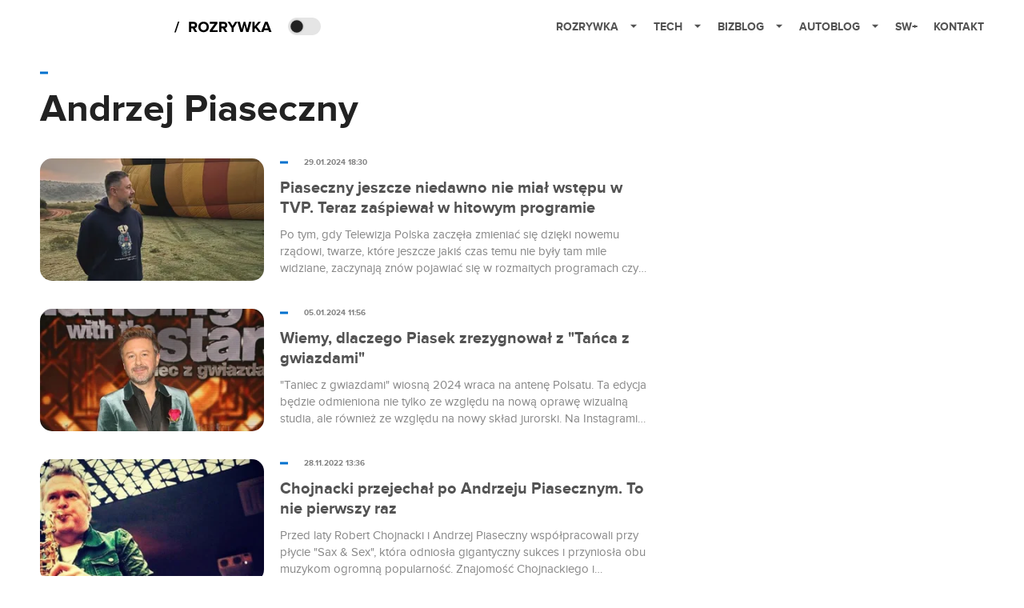

--- FILE ---
content_type: text/html; charset=utf-8
request_url: https://rozrywka.spidersweb.pl/tag/andrzej-piaseczny
body_size: 11076
content:
<!DOCTYPE html><html lang="pl"><head><meta charSet="utf-8"/><meta name="viewport" content="width=device-width"/><title>Andrzej Piaseczny</title><meta name="description"/><meta name="og:locale" content="pl_PL"/><meta name="og:type" content="object"/><meta name="og:title" content="Andrzej Piaseczny"/><meta name="og:description"/><meta name="og:url" content="https://rozrywka.spidersweb.pl/tag/andrzej-piaseczny"/><meta name="og:site_name" content="Rozrywka Spider&amp;#039;s Web - Cyfrowy styl życia"/><link rel="canonical" href="https://rozrywka.spidersweb.pl/tag/andrzej-piaseczny"/><link rel="icon" type="image/png" href="https://cdn-rb.spidersweb.pl/2021/03/16x16px.png?v=0" sizes="16x16"/><link rel="icon" type="image/png" href="https://cdn-rb.spidersweb.pl/2021/03/32x32px.png?v=0" sizes="32x32"/><link rel="icon" type="image/png" href="https://cdn-rb.spidersweb.pl/2021/03/192x192px-transparent-2.png?v=0" sizes="192x192"/><link rel="apple-touch-icon" href="https://cdn-rb.spidersweb.pl/2021/03/192x192px-2.png?v=0" sizes="192x192"/><link rel="alternate" type="application/atom+xml" href="https://rozrywka.spidersweb.pl/api/feed/feed-gn"/><link rel="alternate" type="application/atom+xml" href="https://rozrywka.spidersweb.pl/api/feed/feed-gn?cat=andrzej-piaseczny"/><meta name="next-head-count" content="17"/><link rel="preload" href="/_next/static/css/0296ef4eb36d5f15.css" as="style"/><link rel="stylesheet" href="/_next/static/css/0296ef4eb36d5f15.css" data-n-g=""/><link rel="preload" href="/_next/static/css/0198a8dac508070c.css" as="style"/><link rel="stylesheet" href="/_next/static/css/0198a8dac508070c.css" data-n-p=""/><noscript data-n-css=""></noscript><script defer="" nomodule="" src="/_next/static/chunks/polyfills-42372ed130431b0a.js"></script><script defer="" src="/_next/static/chunks/7651.094b0872167aa958.js"></script><script defer="" src="/_next/static/chunks/4838.5d0a8e4ab2a91238.js"></script><script defer="" src="/_next/static/chunks/2561.9ff80dfe06bf856d.js"></script><script src="/_next/static/chunks/webpack-d58bc8e1ca2b3f8d.js" defer=""></script><script src="/_next/static/chunks/framework-978a6051e6d0c57a.js" defer=""></script><script src="/_next/static/chunks/main-26249c63faca9158.js" defer=""></script><script src="/_next/static/chunks/pages/_app-846ae32e2621a9c1.js" defer=""></script><script src="/_next/static/chunks/7466-1ae751c0ad6ed3fa.js" defer=""></script><script src="/_next/static/chunks/9205-4dc2eb448451e9ed.js" defer=""></script><script src="/_next/static/chunks/8779-33236345f8d55aa9.js" defer=""></script><script src="/_next/static/chunks/903-2a44008b6ee9482d.js" defer=""></script><script src="/_next/static/chunks/4169-037cdac36ac46ab0.js" defer=""></script><script src="/_next/static/chunks/7683-a7898bcc6e5a51d1.js" defer=""></script><script src="/_next/static/chunks/pages/tag/%5B%5B...slug%5D%5D-102ed9f51bb2e01f.js" defer=""></script><script src="/_next/static/1768240087685/_buildManifest.js" defer=""></script><script src="/_next/static/1768240087685/_ssgManifest.js" defer=""></script></head><body class="theme-post--default text-font-light dark:text-font-dark"><div id="__next"><script>!function(){try{var d=document.documentElement,c=d.classList;c.remove('light','dark');var e=localStorage.getItem('theme');if('system'===e||(!e&&true)){var t='(prefers-color-scheme: dark)',m=window.matchMedia(t);if(m.media!==t||m.matches){d.style.colorScheme = 'dark';c.add('dark')}else{d.style.colorScheme = 'light';c.add('light')}}else if(e){c.add(e|| '')}if(e==='light'||e==='dark')d.style.colorScheme=e}catch(e){}}()</script><div class="Header_newHeader__j9Ldo bg-header-bg-light dark:bg-header-bg-dark border-b border-header-border-light dark:border-header-border-dark"><div class="Header_container__GyxRC container"><div style="display:flex;align-items:center"><div style="display:flex"><a class="Logo_logoHome__DSliD" href="https://spidersweb.pl"><div class="Logo_backToHome__bfdRl"><svg xmlns="http://www.w3.org/2000/svg" width="18" fill="none" viewBox="0 0 18 18"><path fill="oklch(44.6% 0.043 257.281)" d="M16.984 4.194L10.016.266a2.074 2.074 0 00-2.032 0L1.016 4.194A1.974 1.974 0 000 5.917v10.266C0 17.188.832 18 1.86 18h3.154c.53 0 .96-.42.96-.938v-4.539c0-.633.525-1.14 1.167-1.14h3.718c.648 0 1.167.513 1.167 1.14v4.539c0 .518.43.938.96.938h3.155C17.168 18 18 17.187 18 16.183V5.917c0-.709-.385-1.363-1.016-1.723z"></path></svg></div><div class="Logo_logo__wQAKe Logo_hideOnMobile__gLt31"><svg xmlns="http://www.w3.org/2000/svg" width="125" height="14" fill="none" viewBox="0 0 125 14"><path fill="oklch(44.6% 0.043 257.281)" d="M0 11.702l1.733-2.576a5.691 5.691 0 004.072 1.691c1.106 0 1.787-.384 1.787-1.018 0-1.69-7.174-.289-7.174-5.226C.418 2.42 2.208.5 5.461.5c2.036 0 3.806.614 5.158 1.787L8.83 4.765a5.85 5.85 0 00-3.71-1.34c-.952 0-1.37.326-1.37.893 0 1.575 7.173.385 7.173 5.15 0 2.574-1.883 4.283-5.29 4.283-2.567 0-4.357-.827-5.632-2.035M12.73 13.507V.692h6.358c2.854 0 4.425 1.941 4.425 4.265 0 2.323-1.56 4.245-4.425 4.245h-3.085v4.303l-3.273.002zm7.442-8.55c0-.883-.704-1.383-1.58-1.383h-2.589v2.748h2.585c.885 0 1.58-.5 1.58-1.365M28.525.692h-3.273v12.815h3.273V.692zM31.094 13.507V.692h5.329c3.996 0 6.86 2.422 6.86 6.399 0 3.976-2.877 6.416-6.86 6.416h-5.329zm8.851-6.416c0-1.98-1.179-3.517-3.5-3.517h-2.076v7.051h2.056c2.226 0 3.52-1.633 3.52-3.534zM45.214 13.507V.692h9.307v2.882h-6.035V5.57h5.9v2.882h-5.9v2.172h6.035v2.882h-9.307zM63.788 13.507l-2.133-4.303h-1.673v4.303H56.71V.692h6.356c2.816 0 4.414 1.883 4.414 4.265 0 2.234-1.328 3.42-2.531 3.843l2.589 4.707h-3.749zm.36-8.568c0-.894-.703-1.365-1.58-1.365h-2.586v2.748h2.587c.885 0 1.58-.48 1.58-1.383zM70.562 6.61l-1.217-.98c.608-.306 1.407-1.133 1.617-1.844a1.202 1.202 0 01-.442.076c-.82 0-1.485-.634-1.485-1.595.005-.467.191-.914.519-1.244.328-.33.77-.518 1.233-.523 1.027 0 1.94.807 1.94 2.234 0 1.564-.838 2.938-2.17 3.881M73.892 11.702l1.733-2.576a5.725 5.725 0 004.071 1.692c1.107 0 1.79-.385 1.79-1.02 0-1.688-7.176-.288-7.176-5.225C74.31 2.42 76.1.5 79.353.5c2.038 0 3.806.614 5.158 1.787l-1.788 2.478a5.858 5.858 0 00-3.71-1.34c-.952 0-1.373.326-1.373.893 0 1.575 7.174.385 7.174 5.15 0 2.574-1.883 4.283-5.288 4.283-2.57 0-4.36-.827-5.634-2.035M96.67 13.507L93.875 3.17l-2.797 10.337h-1.713L85.748.692h1.75l2.818 10.684L93.228.692h1.312l2.912 10.684L100.249.692h1.77l-3.636 12.815h-1.712zM104.054 13.507V.692h8.315v1.423h-6.735v4.129h6.603v1.423h-6.603v4.42h6.735v1.42h-8.315zM115.167 13.507V.692h5.651c2.213 0 3.56 1.34 3.56 3.266a2.927 2.927 0 01-.591 1.876 2.875 2.875 0 01-1.641 1.064c1.349.21 2.474 1.614 2.474 3.15 0 2.056-1.353 3.46-3.674 3.46h-5.779zm7.574-9.32c0-1.154-.761-2.076-2.189-2.076h-3.806v4.13h3.806c1.428 0 2.189-.893 2.189-2.055zm.248 5.687c0-1.173-.799-2.21-2.341-2.21h-3.902v4.42h3.902c1.464 0 2.341-.847 2.341-2.21z"></path></svg></div></a><a class="Logo_logo__wQAKe Logo_serviceleLogo__DzRZW" aria-label="Home" href="/"><svg width="122" height="21" viewBox="0 0 122 21" xmlns="http://www.w3.org/2000/svg"><path d="M1.748 16.38H0L4.503 2.947H6.251L1.748 16.38Z"></path><path d="M28.514 16H25.417L22.928 11.497H20.952V16H18.254V3.327H24.182C26.823 3.327 28.438 5.056 28.438 7.412C28.438 9.654 27.032 10.851 25.664 11.174L28.514 16ZM23.783 9.122C24.866 9.122 25.683 8.476 25.683 7.412C25.683 6.348 24.866 5.702 23.783 5.702H20.952V9.122H23.783ZM36.467 16.228C32.648 16.228 29.855 13.492 29.855 9.673C29.855 5.854 32.648 3.118 36.467 3.118C40.305 3.118 43.098 5.854 43.098 9.673C43.098 13.492 40.305 16.228 36.467 16.228ZM36.467 13.834C38.804 13.834 40.324 12.029 40.324 9.673C40.324 7.298 38.804 5.512 36.467 5.512C34.13 5.512 32.629 7.298 32.629 9.673C32.629 12.029 34.13 13.834 36.467 13.834ZM53.9275 16H44.2755V13.815L50.2605 5.702H44.2755V3.327H53.7945V5.493L47.8095 13.625H53.9275V16ZM66.2357 16H63.1387L60.6497 11.497H58.6737V16H55.9757V3.327H61.9037C64.5447 3.327 66.1597 5.056 66.1597 7.412C66.1597 9.654 64.7537 10.851 63.3857 11.174L66.2357 16ZM61.5047 9.122C62.5877 9.122 63.4047 8.476 63.4047 7.412C63.4047 6.348 62.5877 5.702 61.5047 5.702H58.6737V9.122H61.5047ZM74.0827 16H71.3847V10.813L66.5017 3.327H69.5797L72.7337 8.419L75.8497 3.327H78.9277L74.0827 10.813V16ZM92.6558 16H89.7868L87.5638 7.298L85.3598 16H82.4908L78.8618 3.327H81.8828L84.1058 12.485L86.5188 3.327H88.6278L91.0218 12.485L93.2258 3.327H96.2658L92.6558 16ZM108.387 16H105.062L101.224 10.927L100.236 12.105V16H97.5382V3.327H100.236V8.989L104.72 3.327H108.045L103.01 9.274L108.387 16ZM121.435 16H118.357L117.578 13.853H112.144L111.346 16H108.268L113.17 3.327H116.552L121.435 16ZM116.837 11.478L114.861 6.025L112.885 11.478H116.837Z"></path></svg></a></div><div class="Header_darkMode__QKgJA"></div></div><div class="Header_menu__6prWl"><button class="Header_mobileMenuToggle__jAfUa bg-button-bg-light dark:bg-button-bg-dark">menu</button><div class="Header_desktopMenu__JPhVJ"><nav><ul><li style="position:static"><a href="https://rozrywka.spidersweb.pl">Rozrywka<span style="margin-left:14px;transform:none"><svg xmlns="http://www.w3.org/2000/svg" width="10" height="6" fill="none" viewBox="0 0 10 6"><path class="fill-[#535353] dark:fill-[#ecf0ff] " stroke-linecap="round" stroke-linejoin="round" stroke-width="1.5" d="M9.125.833L5 4.958.876.833"></path></svg></span></a><ul class="Header_dropDownMenu__m7Gfr" style="display:none;width:calc(100% - 250px);right:0;column-count:4;column-width:auto;column-fill:balance;padding:20px 10px"><li><a href="https://rozrywka.spidersweb.pl/najnowsze">Najnowsze</a></li><li><a href="https://rozrywka.spidersweb.pl/category/seriale">Seriale</a></li><li><a href="https://rozrywka.spidersweb.pl/category/filmy">Filmy</a></li><li><a href="https://rozrywka.spidersweb.pl/category/vod">VOD</a></li><li><a href="https://rozrywka.spidersweb.pl/category/vod/netflix">Netflix</a></li><li><a href="https://rozrywka.spidersweb.pl/tag/disney-plus">Disney+</a></li><li><a href="https://rozrywka.spidersweb.pl/tag/hbo-max">HBO Max</a></li><li><a href="https://rozrywka.spidersweb.pl/tag/skyshowtime">SkyShowtime</a></li><li><a href="https://rozrywka.spidersweb.pl/tag/canal-online">Canal+</a></li><li><a href="https://rozrywka.spidersweb.pl/tag/co-obejrzec">Co obejrzeć?</a></li><li><a href="https://rozrywka.spidersweb.pl/category/gry">Gry</a></li><li><a href="https://rozrywka.spidersweb.pl/category/media">Media</a></li><li><a href="https://rozrywka.spidersweb.pl/category/tv">TV</a></li><li><a href="https://rozrywka.spidersweb.pl/category/ksiazki">Książki</a></li><li><a href="https://rozrywka.spidersweb.pl/category/audiobooki">Audiobooki</a></li><li><a href="https://rozrywka.spidersweb.pl/category/dzieje-sie">Dzieje się</a></li><li><a href="https://rozrywka.spidersweb.pl/category/dzieje-sie/dramy">Dramy</a></li><li><a href="https://rozrywka.spidersweb.pl/tag/horrory">Horrory</a></li><li><a href="https://rozrywka.spidersweb.pl/popularne-seriale">Popularne seriale</a></li><li><a href="https://rozrywka.spidersweb.pl/tworcy">Twórcy</a></li></ul></li><li style="position:static"><a href="https://spidersweb.pl/tech">Tech<span style="margin-left:14px;transform:none"><svg xmlns="http://www.w3.org/2000/svg" width="10" height="6" fill="none" viewBox="0 0 10 6"><path class="fill-[#535353] dark:fill-[#ecf0ff] " stroke-linecap="round" stroke-linejoin="round" stroke-width="1.5" d="M9.125.833L5 4.958.876.833"></path></svg></span></a><ul class="Header_dropDownMenu__m7Gfr" style="display:none;width:calc(100% - 250px);right:0;column-count:4;column-width:auto;column-fill:balance;padding:20px 10px"><li><a href="https://spidersweb.pl/kategoria/nowe-technologie">Technika</a></li><li><a href="https://spidersweb.pl/kategoria/sprzet">Sprzęt</a></li><li><a href="https://spidersweb.pl/kategoria/oprogramowanie">Oprogramowanie</a></li><li><a href="https://spidersweb.pl/kategoria/gry">Gry</a></li><li><a href="https://spidersweb.pl/kategoria/foto">Foto</a></li><li><a href="https://spidersweb.pl/kategoria/nowe-technologie/social-media">Social media</a></li><li><a href="https://spidersweb.pl/kategoria/nowe-technologie/militaria">Militaria</a></li><li><a href="https://spidersweb.pl/kategoria/nauka">Nauka</a></li><li><a href="https://spidersweb.pl/kategoria/nowe-technologie/rtv">RTV</a></li><li><a href="https://spidersweb.pl/kategoria/kosmos">Kosmos</a></li><li><a href="https://spidersweb.pl/kategoria/poradniki">Poradniki</a></li><li><a href="https://spidersweb.pl/gorace-tematy">Na topie</a></li></ul></li><li style="position:static"><a href="https://spidersweb.pl/bizblog">Bizblog<span style="margin-left:14px;transform:none"><svg xmlns="http://www.w3.org/2000/svg" width="10" height="6" fill="none" viewBox="0 0 10 6"><path class="fill-[#535353] dark:fill-[#ecf0ff] " stroke-linecap="round" stroke-linejoin="round" stroke-width="1.5" d="M9.125.833L5 4.958.876.833"></path></svg></span></a><ul class="Header_dropDownMenu__m7Gfr" style="display:none;width:calc(100% - 250px);right:0;column-count:4;column-width:auto;column-fill:balance;padding:20px 10px"><li><a href="https://theprotocol.it/">Praca IT</a></li><li><a href="https://blog.theprotocol.it/">Blog</a></li><li><a href="https://bizblog.spidersweb.pl/najnowsze">Najnowsze</a></li><li><a href="https://bizblog.spidersweb.pl/category/biznes">Biznes</a></li><li><a href="https://bizblog.spidersweb.pl/category/energetyka">Energetyka</a></li><li><a href="https://bizblog.spidersweb.pl/category/gospodarka">Gospodarka</a></li><li><a href="https://bizblog.spidersweb.pl/category/pieniadze">Pieniądze</a></li><li><a href="https://bizblog.spidersweb.pl/category/prawo">Prawo</a></li><li><a href="https://bizblog.spidersweb.pl/category/praca">Praca</a></li><li><a href="https://bizblog.spidersweb.pl/category/zakupy">Zakupy</a></li><li><a href="https://bizblog.spidersweb.pl/category/transport">Transport</a></li><li><a href="https://bizblog.spidersweb.pl/category/zdrowie">Zdrowie</a></li><li><a href="https://bizblog.spidersweb.pl/category/poradniki">Poradniki</a></li></ul></li><li style="position:relative"><a href="https://autoblog.spidersweb.pl">Autoblog<span style="margin-left:14px;transform:none"><svg xmlns="http://www.w3.org/2000/svg" width="10" height="6" fill="none" viewBox="0 0 10 6"><path class="fill-[#535353] dark:fill-[#ecf0ff] " stroke-linecap="round" stroke-linejoin="round" stroke-width="1.5" d="M9.125.833L5 4.958.876.833"></path></svg></span></a><ul class="Header_dropDownMenu__m7Gfr" style="display:none;left:calc(50% - 26px);transform:translateX(-50%);padding:20px 10px"><li><a href="https://autoblog.spidersweb.pl/najnowsze">Najnowsze</a></li><li><a href="https://autoblog.spidersweb.pl/category/newsy">Wiadomości</a></li><li><a href="https://autoblog.spidersweb.pl/category/testy-aut-nowych">Testy</a></li><li><a href="https://autoblog.spidersweb.pl/category/samochody-uzywane">Auta używane</a></li><li><a href="https://autoblog.spidersweb.pl/category/porady">Porady</a></li><li><a href="https://autoblog.spidersweb.pl/category/klasyki">Klasyki</a></li><li><a href="https://autoblog.spidersweb.pl/category/ciekawostki">Ciekawostki</a></li><li><a href="https://autoblog.spidersweb.pl/category/przeglad-rynku">Przegląd rynku</a></li></ul></li><li style="position:relative"><a href="https://spidersweb.pl/plus">SW+</a></li><li style="position:relative"><a href="https://grupaspidersweb.pl/">Kontakt</a></li></ul></nav></div></div></div></div><div class="main main--rozrywka tag bg-main-bg-light dark:bg-main-bg-dark " style="min-height:1000px"><div class="undefined BigTitle_bigTitle__IxXf9 container bg-main-bg-light dark:bg-main-bg-dark"><div><div style="display:flex;align-items:center" class=" "><div class="post-source PostSource_postSource__2LaI6" style="color:#0071ce"><div style="width:10px;height:3px;position:absolute;background-color:currentColor;top:45%;left:0;transform:translateY(-50%)"></div></div></div><h1 class="PostTitle_postTitle__246vv post-title text-title-text-light dark:text-title-text-dark">Andrzej Piaseczny</h1></div></div><div class="ListPosts_listPosts__jG3w9 list-posts container bg-main-bg-light dark:bg-main-bg-dark"><div style="flex-wrap:wrap" class="CompositionGridPostListWithStickySidebar_row__TsieM row"><div class="CompositionGridPostListWithStickySidebar_column__OrfIx"><div class="relative pb-[35px] last:pb-0"><a aria-label="post" href="/andrzej-piaseczny-jaka-to-melodia-tvp-tellewizja-publiczna-jacek-kurski"><div class="BoxForPostHorizontal_postRow__Htb2R"><div class="BoxForPostHorizontal_left__tpHpW"><div style="width:100%;position:relative;display:flex;justify-content:center;align-items:center"><img loading="lazy" width="320" height="175" decoding="async" data-nimg="1" style="color:transparent;height:100%;width:100%;object-fit:cover;border-radius:15px" src="https://cdn-rb.spidersweb.pl/2024/01/andrzej-piaseczny-320x175.webp"/><div class="BoxForPostHorizontal_authorsContainer__swLUG"></div></div></div><div class="BoxForPostHorizontal_right__zKd55"><h2 class="BoxForPostHorizontal_postTitle__YZqBd">Piaseczny jeszcze niedawno nie miał wstępu w TVP. Teraz zaśpiewał w hitowym programie</h2><div class="BoxForPostHorizontal_firstParagraph__glDE0">Po tym, gdy Telewizja Polska zaczęła zmieniać się dzięki nowemu rządowi, twarze, które jeszcze jakiś czas temu nie były tam mile widziane, zaczynają znów pojawiać się w rozmaitych programach czy serialach TVP. Tak jest w przypadku Andrzeja Piasecznego, który ostatnio zagościł w hitowym show &quot;Jaka to melodia&quot;. Jakiś czas temu gwiazdor nie miał wstępu do Telewizji Polskiej, po tym, co mówił o ówczesnej partii rządzącej.</div></div></div></a><div style="display:flex;align-items:center" class=" absolute top-1 min-[600px]:top-0 min-[600px]:left-[300px]"><div class="post-source PostSource_postSource__2LaI6" style="color:#0071ce"><div style="width:10px;height:3px;position:absolute;background-color:currentColor;top:45%;left:0;transform:translateY(-50%)"></div></div><div class="PostSource_time__QAyy_" style="color:undefined">29.01.2024 18:30</div></div></div><div class="relative pb-[35px] last:pb-0"><a aria-label="post" href="/taniec-z-gwiazdami-andrzej-piaseczny-polsat-iwona-pavlovic"><div class="BoxForPostHorizontal_postRow__Htb2R"><div class="BoxForPostHorizontal_left__tpHpW"><div style="width:100%;position:relative;display:flex;justify-content:center;align-items:center"><img loading="lazy" width="320" height="175" decoding="async" data-nimg="1" style="color:transparent;height:100%;width:100%;object-fit:cover;border-radius:15px" src="https://cdn-rb.spidersweb.pl/2024/01/taniec-z-gwiazdami-320x175.webp"/><div class="BoxForPostHorizontal_authorsContainer__swLUG"></div></div></div><div class="BoxForPostHorizontal_right__zKd55"><h2 class="BoxForPostHorizontal_postTitle__YZqBd">Wiemy, dlaczego Piasek zrezygnował z &quot;Tańca z gwiazdami&quot;</h2><div class="BoxForPostHorizontal_firstParagraph__glDE0">&quot;Taniec z gwiazdami&quot; wiosną 2024 wraca na antenę Polsatu.  Ta edycja będzie odmieniona nie tylko ze względu na nową oprawę wizualną studia, ale również ze względu na nowy skład jurorski. Na Instagramie &quot;Tańca z gwiazdami&quot; twórcy pożegnali Michała Malitowskiego oraz Andrzeja Piasecznego. Tymczasem menadżerka Piaska zdradziła kulisy rozstania gwiazdora z tanecznym programem.</div></div></div></a><div style="display:flex;align-items:center" class=" absolute top-1 min-[600px]:top-0 min-[600px]:left-[300px]"><div class="post-source PostSource_postSource__2LaI6" style="color:#0071ce"><div style="width:10px;height:3px;position:absolute;background-color:currentColor;top:45%;left:0;transform:translateY(-50%)"></div></div><div class="PostSource_time__QAyy_" style="color:undefined">05.01.2024 11:56</div></div></div><div class="relative pb-[35px] last:pb-0"><a aria-label="post" href="/robert-chojnacki-andrzej-piaseczny-szansa-na-sukces"><div class="BoxForPostHorizontal_postRow__Htb2R"><div class="BoxForPostHorizontal_left__tpHpW"><div style="width:100%;position:relative;display:flex;justify-content:center;align-items:center"><img loading="lazy" width="320" height="175" decoding="async" data-nimg="1" style="color:transparent;height:100%;width:100%;object-fit:cover;border-radius:15px" src="https://cdn-rb.spidersweb.pl/2022/11/robert-chojnacki-320x175.webp"/><div class="BoxForPostHorizontal_authorsContainer__swLUG"></div></div></div><div class="BoxForPostHorizontal_right__zKd55"><h2 class="BoxForPostHorizontal_postTitle__YZqBd">Chojnacki przejechał po Andrzeju Piasecznym. To nie pierwszy raz</h2><div class="BoxForPostHorizontal_firstParagraph__glDE0">Przed laty Robert Chojnacki i Andrzej Piaseczny współpracowali przy płycie &quot;Sax &amp; Sex&quot;, która odniosła gigantyczny sukces i przyniosła obu muzykom ogromną popularność. Znajomość Chojnackiego i Piasecznego nie jest jednak bez skazy,  o czym widzowie TVP mogli się przekonać, oglądając najnowszy odcinek &quot;Szansy na sukces&quot;. W programie Chojnacki wyraźnie wbijał szpilę dawnemu koledze. To jednak nie pierwszy zgrzyt w znajomości Andrzeja Piasecznego i Roberta Chojnackiego.</div></div></div></a><div style="display:flex;align-items:center" class=" absolute top-1 min-[600px]:top-0 min-[600px]:left-[300px]"><div class="post-source PostSource_postSource__2LaI6" style="color:#0071ce"><div style="width:10px;height:3px;position:absolute;background-color:currentColor;top:45%;left:0;transform:translateY(-50%)"></div></div><div class="PostSource_time__QAyy_" style="color:undefined">28.11.2022 13:36</div></div></div><div class="relative pb-[35px] last:pb-0"><a aria-label="post" href="/young-leosia-piasek-kuba-wojewodzki-cytaty"><div class="BoxForPostHorizontal_postRow__Htb2R"><div class="BoxForPostHorizontal_left__tpHpW"><div style="width:100%;position:relative;display:flex;justify-content:center;align-items:center"><img loading="lazy" width="320" height="175" decoding="async" data-nimg="1" style="color:transparent;height:100%;width:100%;object-fit:cover;border-radius:15px" src="https://cdn-rb.spidersweb.pl/2021/09/young-leosia-piasek-kuba-wojewodzki-cytaty-320x175.webp"/><div class="BoxForPostHorizontal_authorsContainer__swLUG"></div></div></div><div class="BoxForPostHorizontal_right__zKd55"><h2 class="BoxForPostHorizontal_postTitle__YZqBd">Young Leosia i Piasek u Wojewódzkiego. Oskarżenia o seksizm i promocja hedonizmu</h2><div class="BoxForPostHorizontal_firstParagraph__glDE0">W ostatnim odcinku wystąpiła Young Leosia i Piasek. Kuba Wojewódzki od jakiegoś czasu stara się w swoim programie łączyć nie tylko pokolenia, ale i można powiedzieć: różne światy.  Oboje są znanymi muzykami, ale dzieli ich dosłownie wszystko. Gospodarz dwoił się i troił, by palnęli jakieś głupstwo, ale ci nie dali się zapędzić w kozi róg.</div></div></div></a><div style="display:flex;align-items:center" class=" absolute top-1 min-[600px]:top-0 min-[600px]:left-[300px]"><div class="post-source PostSource_postSource__2LaI6" style="color:#0071ce"><div style="width:10px;height:3px;position:absolute;background-color:currentColor;top:45%;left:0;transform:translateY(-50%)"></div></div><div class="PostSource_time__QAyy_" style="color:undefined">29.09.2021 07:39</div></div></div><div class="relative pb-[35px] last:pb-0"><a aria-label="post" href="/piasek-dokonal-coming-outu-andrzej-duda"><div class="BoxForPostHorizontal_postRow__Htb2R"><div class="BoxForPostHorizontal_left__tpHpW"><div style="width:100%;position:relative;display:flex;justify-content:center;align-items:center"><img loading="lazy" width="320" height="175" decoding="async" data-nimg="1" style="color:transparent;height:100%;width:100%;object-fit:cover;border-radius:15px" src="https://cdn-rb.spidersweb.pl/2021/08/andrzej-piaseczny-lgbt-andrzej-duda-320x175.webp"/><div class="BoxForPostHorizontal_authorsContainer__swLUG"></div></div></div><div class="BoxForPostHorizontal_right__zKd55"><h2 class="BoxForPostHorizontal_postTitle__YZqBd">„Andrzej Duda stał się emanacją homofobii” – Piasek dokonał coming outu przez prezydenta</h2><div class="BoxForPostHorizontal_firstParagraph__glDE0">Andrzej Piaseczny kilka miesięcy temu ujawnił, że jest osobą homoseksualną. Popularny wokalista w nowym wywiadzie odniósł się do tamtego momentu i wskazał „winowajcę”. To Andrzej Duda doprowadził do coming outu, na pieńku z muzykiem miał też Jarosław Kaczyński.</div></div></div></a><div style="display:flex;align-items:center" class=" absolute top-1 min-[600px]:top-0 min-[600px]:left-[300px]"><div class="post-source PostSource_postSource__2LaI6" style="color:#0071ce"><div style="width:10px;height:3px;position:absolute;background-color:currentColor;top:45%;left:0;transform:translateY(-50%)"></div></div><div class="PostSource_time__QAyy_" style="color:undefined">02.08.2021 11:50</div></div></div><div class="relative pb-[35px] last:pb-0"><a aria-label="post" href="/maneskin-pocalunek-andrzej-piaseczny-milosc"><div class="BoxForPostHorizontal_postRow__Htb2R"><div class="BoxForPostHorizontal_left__tpHpW"><div style="width:100%;position:relative;display:flex;justify-content:center;align-items:center"><img loading="lazy" width="320" height="175" decoding="async" data-nimg="1" style="color:transparent;height:100%;width:100%;object-fit:cover;border-radius:15px" src="https://cdn-rb.spidersweb.pl/2021/06/maneskin-pocalunek-320x175.webp"/><div class="BoxForPostHorizontal_authorsContainer__swLUG"></div></div></div><div class="BoxForPostHorizontal_right__zKd55"><h2 class="BoxForPostHorizontal_postTitle__YZqBd">Najpierw Maneskin na scenie, potem w klipie Andrzeja Piasecznego. Muzycy apelują o tolerancję</h2><div class="BoxForPostHorizontal_firstParagraph__glDE0">Polsat SuperHit Festival 2021 za nami. Podejrzewałem, że występ Maneskin może zostać podkreślony jakąś małą kontrowersją (albo raczej czymś, co dla wielu ma kontrowersyjne zabarwienie, a w istocie jest zachowaniem zupełnie naturalnym). Mowa o pocałunku dwóch muzyków.</div></div></div></a><div style="display:flex;align-items:center" class=" absolute top-1 min-[600px]:top-0 min-[600px]:left-[300px]"><div class="post-source PostSource_postSource__2LaI6" style="color:#0071ce"><div style="width:10px;height:3px;position:absolute;background-color:currentColor;top:45%;left:0;transform:translateY(-50%)"></div></div><div class="PostSource_time__QAyy_" style="color:undefined">27.06.2021 17:27</div></div></div><div class="relative pb-[35px] last:pb-0"><a aria-label="post" href="/andrzej-piaseczny-piasek-50-50-coming-out"><div class="BoxForPostHorizontal_postRow__Htb2R"><div class="BoxForPostHorizontal_left__tpHpW"><div style="width:100%;position:relative;display:flex;justify-content:center;align-items:center"><img loading="lazy" width="320" height="175" decoding="async" data-nimg="1" style="color:transparent;height:100%;width:100%;object-fit:cover;border-radius:15px" src="https://cdn-rb.spidersweb.pl/2021/05/piasek-320x175.webp"/><div class="BoxForPostHorizontal_authorsContainer__swLUG"></div></div></div><div class="BoxForPostHorizontal_right__zKd55"><h2 class="BoxForPostHorizontal_postTitle__YZqBd">„A życie chciałbyś dzielić tylko z nim” – Andrzej Piaseczny zdecydował się na coming out</h2><div class="BoxForPostHorizontal_firstParagraph__glDE0">Andrzej Piaseczny promuje właśnie swoją najnowszą płytę pt. „50/50”. Komentując jeden z utworów, „Miłość”, wokalista odniósł się do jednego z wersów i zdecydował się na szczere wyznanie.</div></div></div></a><div style="display:flex;align-items:center" class=" absolute top-1 min-[600px]:top-0 min-[600px]:left-[300px]"><div class="post-source PostSource_postSource__2LaI6" style="color:#0071ce"><div style="width:10px;height:3px;position:absolute;background-color:currentColor;top:45%;left:0;transform:translateY(-50%)"></div></div><div class="PostSource_time__QAyy_" style="color:undefined">08.05.2021 14:15</div></div></div><div class="relative pb-[35px] last:pb-0"><a aria-label="post" href="/ordo-blasfemia-nergal-uczucia-religijne"><div class="BoxForPostHorizontal_postRow__Htb2R"><div class="BoxForPostHorizontal_left__tpHpW"><div style="width:100%;position:relative;display:flex;justify-content:center;align-items:center"><img loading="lazy" width="320" height="175" decoding="async" data-nimg="1" style="color:transparent;height:100%;width:100%;object-fit:cover;border-radius:15px" src="https://cdn-rb.spidersweb.pl/2021/05/nergal-akcja-ordo-blasfemia-uczucia-religijne-320x175.webp"/><div class="BoxForPostHorizontal_authorsContainer__swLUG"></div></div></div><div class="BoxForPostHorizontal_right__zKd55"><h2 class="BoxForPostHorizontal_postTitle__YZqBd">Ordo Blasfemia to krucjata Nergala przeciw uczuciom religijnym. Tak artyści bronią sztuki</h2><div class="BoxForPostHorizontal_firstParagraph__glDE0">„Bóg kocha cię takiego, jakim jesteś” - prokuratura zajmuje się tymi słowami papieża Franciszka napisanymi kredą na chodniku, a także tęczową flagą zawieszoną na stojącym obok pomniku Jana Pawła II. Obraziło to uczucia religijne aż 120 osób. Takiego absurdu nie wymyśliłby nawet Bareja w „Latającym Cyrku Monthy Pythona&quot;. To pokazuje, że rozpoczęta przez Nergala kampania Ordo Blasfemia ma sens.</div></div></div></a><div style="display:flex;align-items:center" class=" absolute top-1 min-[600px]:top-0 min-[600px]:left-[300px]"><div class="post-source PostSource_postSource__2LaI6" style="color:#0071ce"><div style="width:10px;height:3px;position:absolute;background-color:currentColor;top:45%;left:0;transform:translateY(-50%)"></div></div><div class="PostSource_time__QAyy_" style="color:undefined">07.05.2021 20:46</div></div></div><div class="relative pb-[35px] last:pb-0"><a aria-label="post" href="/andrzej-piaseczny-urodziny-instagram-komentarz"><div class="BoxForPostHorizontal_postRow__Htb2R"><div class="BoxForPostHorizontal_left__tpHpW"><div style="width:100%;position:relative;display:flex;justify-content:center;align-items:center"><img loading="lazy" width="320" height="175" decoding="async" data-nimg="1" style="color:transparent;height:100%;width:100%;object-fit:cover;border-radius:15px" src="https://cdn-rb.spidersweb.pl/2021/01/andrzej-piaseczny-instagram-urodziny-320x175.webp"/><div class="BoxForPostHorizontal_authorsContainer__swLUG"></div></div></div><div class="BoxForPostHorizontal_right__zKd55"><h2 class="BoxForPostHorizontal_postTitle__YZqBd">Andrzej Piaseczny komentuje swoje urodzinowe skandowanie: „nie odwołuję niczego”</h2><div class="BoxForPostHorizontal_firstParagraph__glDE0">Piasek, bądź jak kto woli Andrzej Piaseczny, w sobotę 16 stycznia 2021 zorganizował tzw. lajwa na Instagramie, podczas którego odniósł się do swoich słów, które padły na jego 50. urodzinach oraz plotek o tym, że w związku z tym straci posadę w programie „The Voice Senior”.</div></div></div></a><div style="display:flex;align-items:center" class=" absolute top-1 min-[600px]:top-0 min-[600px]:left-[300px]"><div class="post-source PostSource_postSource__2LaI6" style="color:#0071ce"><div style="width:10px;height:3px;position:absolute;background-color:currentColor;top:45%;left:0;transform:translateY(-50%)"></div></div><div class="PostSource_time__QAyy_" style="color:undefined">17.01.2021 13:12</div></div></div><div class="relative pb-[35px] last:pb-0"><a aria-label="post" href="/przychodzi-nergal-do-warzywniaka-i-zamiast-dzien-dobry-mowi-jeac-pis-muzyk-probuje-bronic-piaska"><div class="BoxForPostHorizontal_postRow__Htb2R"><div class="BoxForPostHorizontal_left__tpHpW"><div style="width:100%;position:relative;display:flex;justify-content:center;align-items:center"><img loading="lazy" width="320" height="175" decoding="async" data-nimg="1" style="color:transparent;height:100%;width:100%;object-fit:cover;border-radius:15px" src="https://cdn-rb.spidersweb.pl/2021/01/nergal-piasek-320x175.webp"/><div class="BoxForPostHorizontal_authorsContainer__swLUG"></div></div></div><div class="BoxForPostHorizontal_right__zKd55"><h2 class="BoxForPostHorizontal_postTitle__YZqBd">Przychodzi Nergal do warzywniaka i zamiast „dzień dobry”, mówi „je*ać PiS!”. Muzyk próbuje bronić Piaska</h2><div class="BoxForPostHorizontal_firstParagraph__glDE0">„Artyści to też ludzie. Zdarza im się kląć, używać dziwnych, czasem niecenzuralnych zwrotów. Lubimy też niektóre używki, a nawet seks! Kto nie przeklina, niech pierwszy rzuci kamień!” — przekonuje Adam „Nergal” Darski, który opublikował w sieci kontrowersyjne nagranie z urodzin Andrzeja Piasecznego. Tylko że w całej sprawie nie chodzi o „brzydkie” słowa, ale zwykłą uczciwość.</div></div></div></a><div style="display:flex;align-items:center" class=" absolute top-1 min-[600px]:top-0 min-[600px]:left-[300px]"><div class="post-source PostSource_postSource__2LaI6" style="color:#0071ce"><div style="width:10px;height:3px;position:absolute;background-color:currentColor;top:45%;left:0;transform:translateY(-50%)"></div></div><div class="PostSource_time__QAyy_" style="color:undefined">12.01.2021 14:10</div></div></div><div class="relative pb-[35px] last:pb-0"><a aria-label="post" href="/andrzej-piasek-piaseczny-urodziny-nagranie"><div class="BoxForPostHorizontal_postRow__Htb2R"><div class="BoxForPostHorizontal_left__tpHpW"><div style="width:100%;position:relative;display:flex;justify-content:center;align-items:center"><img loading="lazy" width="320" height="175" decoding="async" data-nimg="1" style="color:transparent;height:100%;width:100%;object-fit:cover;border-radius:15px" src="https://cdn-rb.spidersweb.pl/2021/01/piasek-urodziny-320x175.webp"/><div class="BoxForPostHorizontal_authorsContainer__swLUG"></div></div></div><div class="BoxForPostHorizontal_right__zKd55"><h2 class="BoxForPostHorizontal_postTitle__YZqBd">„Je*ać biedę, PiS i Konfederację” - Piasek nie znalazł złotego środka w imprezowaniu</h2><div class="BoxForPostHorizontal_firstParagraph__glDE0">Andrzej „Piasek” Piaseczny bohaterem skandalu — wszystko przez nagranie z urodzinowej imprezy piosenkarza, które do sieci wrzucił Nergal. Słyszymy na nim, jak Piasek krzyczy m.in. „je*ać biedę, PiS i Konfederację”, a w piosence dedykowanej jubilatowi pojawił się wers poświęcony narkotykom.</div></div></div></a><div style="display:flex;align-items:center" class=" absolute top-1 min-[600px]:top-0 min-[600px]:left-[300px]"><div class="post-source PostSource_postSource__2LaI6" style="color:#0071ce"><div style="width:10px;height:3px;position:absolute;background-color:currentColor;top:45%;left:0;transform:translateY(-50%)"></div></div><div class="PostSource_time__QAyy_" style="color:undefined">07.01.2021 16:44</div></div></div><div class="relative pb-[35px] last:pb-0"><a aria-label="post" href="/anna-jurksztowicz-andrzej-piaseczny-plyta-jestem-taka-sama-premiera"><div class="BoxForPostHorizontal_postRow__Htb2R"><div class="BoxForPostHorizontal_left__tpHpW"><div style="width:100%;position:relative;display:flex;justify-content:center;align-items:center"><img loading="lazy" width="320" height="175" decoding="async" data-nimg="1" style="color:transparent;height:100%;width:100%;object-fit:cover;border-radius:15px" src="https://cdn-rb.spidersweb.pl/2020/07/Anna-Jurksztowicz-andrzej-piaseczny-320x175.webp"/><div class="BoxForPostHorizontal_authorsContainer__swLUG"></div></div></div><div class="BoxForPostHorizontal_right__zKd55"><h2 class="BoxForPostHorizontal_postTitle__YZqBd">Anna Jurksztowicz i Andrzej Piaseczny we wspólnej piosence. Teledysk do „Kochanie, ja nie wiem” promuje nową płytę artystki</h2><div class="BoxForPostHorizontal_firstParagraph__glDE0">Anna Jurksztowicz obchodzi w tym roku 35-lecie swojej działalności artystycznej. Z tego powodu już we wrześniu pojawi się nowa płyta piosenkarki. Tymczasem w sieci pojawił się promujący krążek teledysk do utworu Kochanie, ja nie wiem, w którym prócz artystki usłyszymy również Andrzeja Piaseckiego.</div></div></div></a><div style="display:flex;align-items:center" class=" absolute top-1 min-[600px]:top-0 min-[600px]:left-[300px]"><div class="post-source PostSource_postSource__2LaI6" style="color:#0071ce"><div style="width:10px;height:3px;position:absolute;background-color:currentColor;top:45%;left:0;transform:translateY(-50%)"></div></div><div class="PostSource_time__QAyy_" style="color:undefined">17.07.2020 18:46</div></div></div><div class="relative pb-[35px] last:pb-0"><a aria-label="post" href="/the-voice-of-poland-jury-margaret-oswiadczenie-tvp"><div class="BoxForPostHorizontal_postRow__Htb2R"><div class="BoxForPostHorizontal_left__tpHpW"><div style="width:100%;position:relative;display:flex;justify-content:center;align-items:center"><img loading="lazy" width="320" height="175" decoding="async" data-nimg="1" style="color:transparent;height:100%;width:100%;object-fit:cover;border-radius:15px" src="https://cdn-rb.spidersweb.pl/2020/06/the-voice-of-poland-jury-bez-margaret-oswiadczenie-tvp-320x175.webp"/><div class="BoxForPostHorizontal_authorsContainer__swLUG"></div></div></div><div class="BoxForPostHorizontal_right__zKd55"><h2 class="BoxForPostHorizontal_postTitle__YZqBd">Margaret: „nie wystąpię w programie telewizji publicznej”. TVP: „nikt cię nawet nie zapraszał”</h2><div class="BoxForPostHorizontal_firstParagraph__glDE0">„The Voice of Poland kocham, no ale niestety jest w TVP, więc sobie odpuszczę” — w takich słowach Margaret odniosła się do pytania jednego z fanów o to, czy ponownie wcieli się w rolę jurorki w muzycznym talent-show Telewizji Polskiej. Tymczasem stacja wydała oświadczenie, w którym stwierdza, że… takiej propozycji z Woronicza nawet nie było.</div></div></div></a><div style="display:flex;align-items:center" class=" absolute top-1 min-[600px]:top-0 min-[600px]:left-[300px]"><div class="post-source PostSource_postSource__2LaI6" style="color:#0071ce"><div style="width:10px;height:3px;position:absolute;background-color:currentColor;top:45%;left:0;transform:translateY(-50%)"></div></div><div class="PostSource_time__QAyy_" style="color:undefined">01.06.2020 13:00</div></div></div></div><div class="CompositionGridPostListWithStickySidebar_columnRight__d9UvA"><div></div></div></div></div><div class="container"></div></div><footer class="Footer_footer__EnTWo"><div class="container"><div class="Footer_footer__info__BhSlU wp-block-column" style="flex-basis:50%"><div class="Footer_footer__logo__8EOPR"><div class="hide-theme-dark"><svg width="42" height="53" viewBox="0 0 42 53" fill="none" xmlns="https://www.w3.org/2000/svg"><path d="M0 0V42.4063H7.875V52.6766L18.0469 42.4063H30.8438L22.9688 34.4551H7.875V7.95119H34.125V34.4551H30.8438V42.4063H42V0H0Z" fill="#9F0060"></path><g opacity="0.5"><g opacity="0.5"><path opacity="0.5" d="M18.0469 42.4062L7.875 47.1273V42.4062H18.0469Z" fill="black"></path></g></g></svg></div><div class="hide-theme-default"><svg width="42" height="53" viewBox="0 0 42 53" fill="none" xmlns="https://www.w3.org/2000/svg"><path d="M0 0V42.4063H7.875V52.6766L18.0469 42.4063H30.8438L22.9688 34.4551H7.875V7.95119H34.125V34.4551H30.8438V42.4063H42V0H0Z" fill="#FFFFFF"></path><g opacity="0.5"><g opacity="0.5"><path opacity="0.5" d="M18.0469 42.4062L7.875 47.1273V42.4062H18.0469Z" fill="black"></path></g></g></svg></div></div><div class="Footer_footer__txt__E8sFB"><div class="Footer_footer__title__t34FM show-for-large">2025 Spider’s Web. WSZELKIE PRAWA ZASTRZEŻONE</div><div class="Footer_footer__title__t34FM Footer_footer__titleNoimportant__tlPEN hide-for-large">Ważne: wykorzystujemy pliki</div><div class="Footer_footer__cookies__3z_iz">Używamy informacji zapisanych za pomocą cookies i podobnych technologii m.in. w celach reklamowych i statystycznych oraz w celu dostosowania naszych serwisów do indywidualnych potrzeb użytkowników.</div><div class="Footer_footer__cookies__3z_iz" style="margin-top:20px">Publikacje zawierają linki afiliacyjne Grupy Spider’s Web.</div></div></div><div class="Footer_footer__menus__EfJbk wp-block-column" style="flex-basis:50%"><div class="Footer_footer__menu__bhHim undefined"><div class="Footer_footer__title__t34FM">Gorące tematy</div><ul class="Footer_footer__menu__list__5fmFY Footer_footer__list__jQj1S"><li><a class="Footer_footer__link__NB0zu" href="https://rozrywka.spidersweb.pl/category/netflix">Netflix</a></li><li><a class="Footer_footer__link__NB0zu" href="https://rozrywka.spidersweb.pl/typ/recenzje">Recenzje</a></li><li><a class="Footer_footer__link__NB0zu" href="https://rozrywka.spidersweb.pl/typ/opinia">Opinia</a></li><li><a class="Footer_footer__link__NB0zu" href="https://rozrywka.spidersweb.pl/category/seriale">Seriale</a></li><li><a class="Footer_footer__link__NB0zu" href="https://rozrywka.spidersweb.pl/category/ksiazki">Książki</a></li><li><a class="Footer_footer__link__NB0zu" href="https://rozrywka.spidersweb.pl/category/audiobooki">Audiobooki</a></li></ul></div><div class="Footer_footer__menu__bhHim undefined"><div class="Footer_footer__title__t34FM">Na topie</div><ul class="Footer_footer__menu__list__5fmFY Footer_footer__list__jQj1S"><li><a class="Footer_footer__link__NB0zu" href="https://rozrywka.spidersweb.pl/tag/disney-plus">Disney Plus</a></li><li><a class="Footer_footer__link__NB0zu" href="https://rozrywka.spidersweb.pl/tag/amazon-prime">Amazon Prime</a></li><li><a class="Footer_footer__link__NB0zu" href="https://rozrywka.spidersweb.pl/tag/stranger-things">Stranger Things 4</a></li><li><a class="Footer_footer__link__NB0zu" href="https://rozrywka.spidersweb.pl/tag/horrory">Horrory</a></li><li><a class="Footer_footer__link__NB0zu" href="https://rozrywka.spidersweb.pl/tag/player">Player</a></li></ul></div><div class="Footer_footer__menu__bhHim Footer_m2__vFyU4"><div class="Footer_footer__title__t34FM">Info</div><ul class="Footer_footer__menu__list__5fmFY Footer_footer__list__jQj1S"><li><a class="Footer_footer__link__NB0zu" href="https://rozrywka.spidersweb.pl/redakcja">Redakcja i kontakt</a></li><li><a class="Footer_footer__link__NB0zu" href="https://grupaspidersweb.pl">Współpraca</a></li><li><a class="Footer_footer__link__NB0zu" href="https://spidersweb.pl/">Spider&#x27;s Web</a></li><li><a class="Footer_footer__link__NB0zu" href="https://rozrywka.spidersweb.pl/api/feed/feed-gn">RSS</a></li></ul></div></div></div></footer></div><script id="__NEXT_DATA__" type="application/json">{"props":{"pageProps":{"posts":[{"id":2497336,"title":"Piaseczny jeszcze niedawno nie miał wstępu w TVP. Teraz zaśpiewał w hitowym programie","publication_date":"2024-01-29T17:30:00+00:00","excerpt":"Po tym, gdy Telewizja Polska zaczęła zmieniać się dzięki nowemu rządowi, twarze, które jeszcze jakiś czas temu nie były tam mile widziane, zaczynają znów pojawiać się w rozmaitych programach czy serialach TVP. Tak jest w przypadku Andrzeja Piasecznego, który ostatnio zagościł w hitowym show \"Jaka to melodia\". Jakiś czas temu gwiazdor nie miał wstępu do Telewizji Polskiej, po tym, co mówił o ówczesnej partii rządzącej.","permalink":"/andrzej-piaseczny-jaka-to-melodia-tvp-tellewizja-publiczna-jacek-kurski","thumbnail_url":"/2024/01/andrzej-piaseczny.jpg"},{"id":2484808,"title":"Wiemy, dlaczego Piasek zrezygnował z \"Tańca z gwiazdami\"","publication_date":"2024-01-05T10:56:34+00:00","excerpt":"\"Taniec z gwiazdami\" wiosną 2024 wraca na antenę Polsatu.  Ta edycja będzie odmieniona nie tylko ze względu na nową oprawę wizualną studia, ale również ze względu na nowy skład jurorski. Na Instagramie \"Tańca z gwiazdami\" twórcy pożegnali Michała Malitowskiego oraz Andrzeja Piasecznego. Tymczasem menadżerka Piaska zdradziła kulisy rozstania gwiazdora z tanecznym programem.","permalink":"/taniec-z-gwiazdami-andrzej-piaseczny-polsat-iwona-pavlovic","thumbnail_url":"/2024/01/taniec-z-gwiazdami.jpg"},{"id":2163670,"title":"Chojnacki przejechał po Andrzeju Piasecznym. To nie pierwszy raz","publication_date":"2022-11-28T12:36:00+00:00","excerpt":"Przed laty Robert Chojnacki i Andrzej Piaseczny współpracowali przy płycie \"Sax \u0026amp; Sex\", która odniosła gigantyczny sukces i przyniosła obu muzykom ogromną popularność. Znajomość Chojnackiego i Piasecznego nie jest jednak bez skazy,  o czym widzowie TVP mogli się przekonać, oglądając najnowszy odcinek \"Szansy na sukces\". W programie Chojnacki wyraźnie wbijał szpilę dawnemu koledze. To jednak nie pierwszy zgrzyt w znajomości Andrzeja Piasecznego i Roberta Chojnackiego.","permalink":"/robert-chojnacki-andrzej-piaseczny-szansa-na-sukces","thumbnail_url":"/2022/11/robert-chojnacki.jpg"},{"id":1801225,"title":"Young Leosia i Piasek u Wojewódzkiego. Oskarżenia o seksizm i promocja hedonizmu","publication_date":"2021-09-29T05:39:56+00:00","excerpt":"W ostatnim odcinku wystąpiła Young Leosia i Piasek. Kuba Wojewódzki od jakiegoś czasu stara się w swoim programie łączyć nie tylko pokolenia, ale i można powiedzieć: różne światy.  Oboje są znanymi muzykami, ale dzieli ich dosłownie wszystko. Gospodarz dwoił się i troił, by palnęli jakieś głupstwo, ale ci nie dali się zapędzić w kozi róg.","permalink":"/young-leosia-piasek-kuba-wojewodzki-cytaty","thumbnail_url":"/2021/09/young-leosia-piasek-kuba-wojewodzki-cytaty.jpg"},{"id":1764862,"title":"„Andrzej Duda stał się emanacją homofobii” – Piasek dokonał coming outu przez prezydenta","publication_date":"2021-08-02T09:50:31+00:00","excerpt":"Andrzej Piaseczny kilka miesięcy temu ujawnił, że jest osobą homoseksualną. Popularny wokalista w nowym wywiadzie odniósł się do tamtego momentu i wskazał „winowajcę”. To Andrzej Duda doprowadził do coming outu, na pieńku z muzykiem miał też Jarosław Kaczyński.","permalink":"/piasek-dokonal-coming-outu-andrzej-duda","thumbnail_url":"/2021/08/andrzej-piaseczny-lgbt-andrzej-duda.jpg"},{"id":1744171,"title":"Najpierw Maneskin na scenie, potem w klipie Andrzeja Piasecznego. Muzycy apelują o tolerancję","publication_date":"2021-06-27T15:27:47+00:00","excerpt":"Polsat SuperHit Festival 2021 za nami. Podejrzewałem, że występ Maneskin może zostać podkreślony jakąś małą kontrowersją (albo raczej czymś, co dla wielu ma kontrowersyjne zabarwienie, a w istocie jest zachowaniem zupełnie naturalnym). Mowa o pocałunku dwóch muzyków.","permalink":"/maneskin-pocalunek-andrzej-piaseczny-milosc","thumbnail_url":"/2021/06/maneskin-pocalunek.jpg"},{"id":1715821,"title":"„A życie chciałbyś dzielić tylko z nim” – Andrzej Piaseczny zdecydował się na coming out","publication_date":"2021-05-08T12:15:57+00:00","excerpt":"Andrzej Piaseczny promuje właśnie swoją najnowszą płytę pt. „50/50”. Komentując jeden z utworów, „Miłość”, wokalista odniósł się do jednego z wersów i zdecydował się na szczere wyznanie.","permalink":"/andrzej-piaseczny-piasek-50-50-coming-out","thumbnail_url":"/2021/05/piasek.jpg"},{"id":1715209,"title":"Ordo Blasfemia to krucjata Nergala przeciw uczuciom religijnym. Tak artyści bronią sztuki","publication_date":"2021-05-07T18:46:58+00:00","excerpt":"„Bóg kocha cię takiego, jakim jesteś” - prokuratura zajmuje się tymi słowami papieża Franciszka napisanymi kredą na chodniku, a także tęczową flagą zawieszoną na stojącym obok pomniku Jana Pawła II. Obraziło to uczucia religijne aż 120 osób. Takiego absurdu nie wymyśliłby nawet Bareja w „Latającym Cyrku Monthy Pythona\". To pokazuje, że rozpoczęta przez Nergala kampania Ordo Blasfemia ma sens.","permalink":"/ordo-blasfemia-nergal-uczucia-religijne","thumbnail_url":"/2021/05/nergal-akcja-ordo-blasfemia-uczucia-religijne.jpg"},{"id":484693,"title":"Andrzej Piaseczny komentuje swoje urodzinowe skandowanie: „nie odwołuję niczego”","publication_date":"2021-01-17T12:12:52+00:00","excerpt":"Piasek, bądź jak kto woli Andrzej Piaseczny, w sobotę 16 stycznia 2021 zorganizował tzw. lajwa na Instagramie, podczas którego odniósł się do swoich słów, które padły na jego 50. urodzinach oraz plotek o tym, że w związku z tym straci posadę w programie „The Voice Senior”.","permalink":"/andrzej-piaseczny-urodziny-instagram-komentarz","thumbnail_url":"/2021/01/andrzej-piaseczny-instagram-urodziny.jpg"},{"id":482419,"title":"Przychodzi Nergal do warzywniaka i zamiast „dzień dobry”, mówi „je*ać PiS!”. Muzyk próbuje bronić Piaska","publication_date":"2021-01-12T13:10:47+00:00","excerpt":"„Artyści to też ludzie. Zdarza im się kląć, używać dziwnych, czasem niecenzuralnych zwrotów. Lubimy też niektóre używki, a nawet seks! Kto nie przeklina, niech pierwszy rzuci kamień!” — przekonuje Adam „Nergal” Darski, który opublikował w sieci kontrowersyjne nagranie z urodzin Andrzeja Piasecznego. Tylko że w całej sprawie nie chodzi o „brzydkie” słowa, ale zwykłą uczciwość.","permalink":"/przychodzi-nergal-do-warzywniaka-i-zamiast-dzien-dobry-mowi-jeac-pis-muzyk-probuje-bronic-piaska","thumbnail_url":"/2021/01/nergal-piasek.jpg"},{"id":481024,"title":"„Je*ać biedę, PiS i Konfederację” - Piasek nie znalazł złotego środka w imprezowaniu","publication_date":"2021-01-07T15:44:56+00:00","excerpt":"Andrzej „Piasek” Piaseczny bohaterem skandalu — wszystko przez nagranie z urodzinowej imprezy piosenkarza, które do sieci wrzucił Nergal. Słyszymy na nim, jak Piasek krzyczy m.in. „je*ać biedę, PiS i Konfederację”, a w piosence dedykowanej jubilatowi pojawił się wers poświęcony narkotykom.","permalink":"/andrzej-piasek-piaseczny-urodziny-nagranie","thumbnail_url":"/2021/01/piasek-urodziny.jpg"},{"id":424957,"title":"Anna Jurksztowicz i Andrzej Piaseczny we wspólnej piosence. Teledysk do „Kochanie, ja nie wiem” promuje nową płytę artystki","publication_date":"2020-07-17T16:46:30+00:00","excerpt":"Anna Jurksztowicz obchodzi w tym roku 35-lecie swojej działalności artystycznej. Z tego powodu już we wrześniu pojawi się nowa płyta piosenkarki. Tymczasem w sieci pojawił się\u0026nbsp;promujący krążek teledysk do utworu\u0026nbsp;Kochanie, ja nie wiem, w którym prócz artystki usłyszymy również Andrzeja Piaseckiego.","permalink":"/anna-jurksztowicz-andrzej-piaseczny-plyta-jestem-taka-sama-premiera","thumbnail_url":"/2020/07/Anna-Jurksztowicz-andrzej-piaseczny.jpg"},{"id":408877,"title":"Margaret: „nie wystąpię w programie telewizji publicznej”. TVP: „nikt cię nawet nie zapraszał”","publication_date":"2020-06-01T11:00:24+00:00","excerpt":"„The Voice of Poland\u0026nbsp;kocham, no ale niestety jest w TVP, więc sobie odpuszczę” — w takich słowach Margaret odniosła się\u0026nbsp;do pytania jednego z fanów o to, czy ponownie wcieli się w rolę jurorki w muzycznym talent-show Telewizji Polskiej. Tymczasem stacja wydała oświadczenie, w którym stwierdza, że… takiej propozycji z Woronicza nawet nie było.","permalink":"/the-voice-of-poland-jury-margaret-oswiadczenie-tvp","thumbnail_url":"/2020/06/the-voice-of-poland-jury-bez-margaret-oswiadczenie-tvp.jpg"}],"meta":{"maxPage":1,"currentPage":1,"link":"/tag/andrzej-piaseczny/page/"},"category":{"id":105823,"slug":"andrzej-piaseczny","name":"Andrzej Piaseczny","count":13,"archive_template_id":null,"description":null},"fields":{"sidebar_ad":false}},"__N_SSP":true},"page":"/tag/[[...slug]]","query":{"slug":["andrzej-piaseczny"]},"buildId":"1768240087685","isFallback":false,"isExperimentalCompile":false,"dynamicIds":[40491,7651,74838,22561],"gssp":true,"scriptLoader":[]}</script><script defer src="https://static.cloudflareinsights.com/beacon.min.js/vcd15cbe7772f49c399c6a5babf22c1241717689176015" integrity="sha512-ZpsOmlRQV6y907TI0dKBHq9Md29nnaEIPlkf84rnaERnq6zvWvPUqr2ft8M1aS28oN72PdrCzSjY4U6VaAw1EQ==" data-cf-beacon='{"version":"2024.11.0","token":"725337b4064741efa1e1849be3f0d72f","server_timing":{"name":{"cfCacheStatus":true,"cfEdge":true,"cfExtPri":true,"cfL4":true,"cfOrigin":true,"cfSpeedBrain":true},"location_startswith":null}}' crossorigin="anonymous"></script>
</body></html>

--- FILE ---
content_type: application/javascript; charset=utf-8
request_url: https://fundingchoicesmessages.google.com/f/AGSKWxVJhU2_rH9JSYEaWYIqSpVyHgHBtcWmmFxAdcupjAmcjKUFbBgQsnu_354rg0TtM1n7ZHLicCAWBwBOCtDZQI0yvP_2AKO3Id0ibvVruXgLt9rb-dMW_fJN0SAku0Byiy6DSp0-7w5EsFoODjmOEVPN-MJYFwEw9-yAdNEIXVzuvaybC2Zwx7JX2A==/_-728x90//ad160px./adFooterBG./ad_req./ads/show.
body_size: -1292
content:
window['5fda55f2-ab62-459d-b010-7cb9317e87da'] = true;